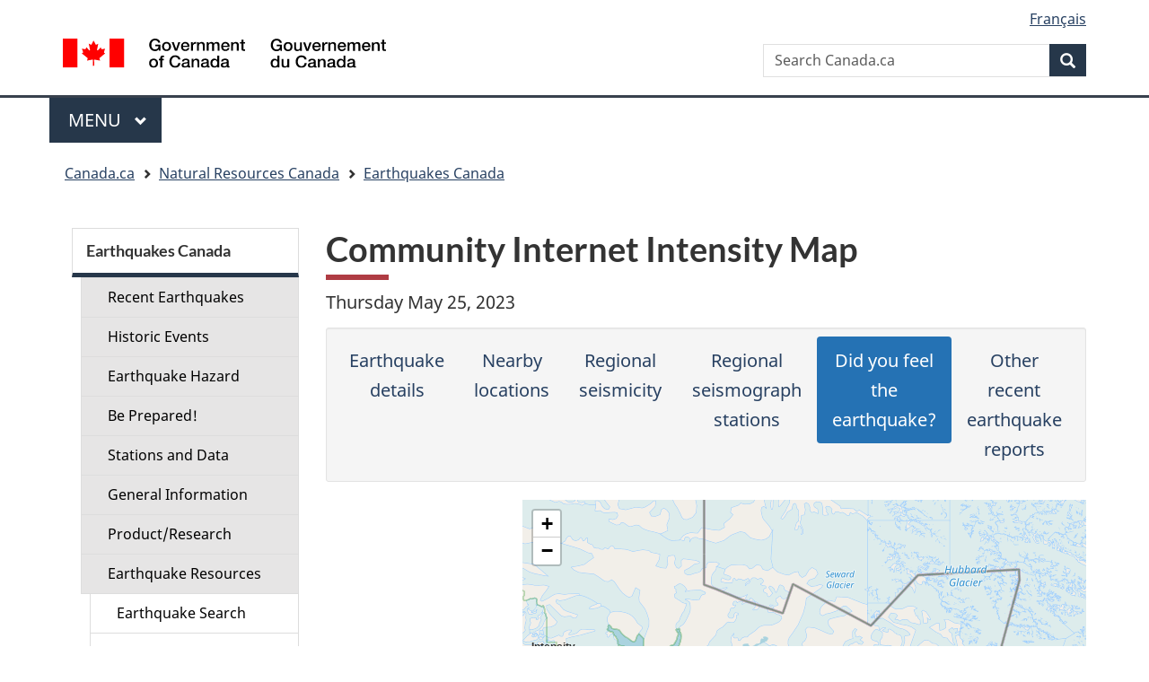

--- FILE ---
content_type: text/html; charset=UTF-8
request_url: https://www.earthquakescanada.nrcan.gc.ca/recent/2023/20230525.1254/dyfi-en.php
body_size: 4620
content:


<!DOCTYPE html>
<!--[if lt IE 9]><html class="no-js lt-ie9" lang="en" dir="ltr"><![endif]--><!--[if gt IE 8]><!-->
<html class="no-js" lang="en" dir="ltr">
<!--<![endif]-->
	<head>
		<meta charset="utf-8">
		<!-- Web Experience Toolkit (WET) / Boîte à outils de l'expérience Web (BOEW) wet-boew.github.io/wet-boew/License-en.html / wet-boew.github.io/wet-boew/Licence-fr.html -->
		<title>Community Internet Intensity Map</title>
		<meta content="width=device-width,initial-scale=1" name="viewport">
<meta name="dcterms.creator" content="Government of Canada, Natural Resources Canada, Canadian Hazards Information Service" />
<meta name="dcterms.subject" title="scheme" content="sciences,scientific research,scientific information" />
 
        <meta http-equiv="X-UA-Compatible" content="IE=edge" />
        <!-- Load closure template scripts -->
        <script src="https://www.canada.ca/etc/designs/canada/cdts/gcweb/rn/cdts/compiled/soyutils.js"></script>
        <script src="https://www.canada.ca/etc/designs/canada/cdts/gcweb/rn/cdts/compiled/wet-en.js"></script>
        <noscript>
            <!-- Write closure fall-back static file -->
            		<!--[if gte IE 9 | !IE ]><!-->
		<link href="https://www.canada.ca/etc/designs/canada/cdts/gcweb/v4_0_32/assets/favicon.ico" rel="icon" type="image/x-icon">
		<link rel="stylesheet" href="https://www.canada.ca/etc/designs/canada/cdts/gcweb/v4_0_32/css/theme.min.css">
		<link rel="stylesheet" href="https://www.canada.ca/etc/designs/canada/cdts/gcweb/v4_0_32/cdts/cdtsfixes.css">
		<!-- Are you using the application templates? If so add the following CSS file -->
		<!-- <link rel="stylesheet" href="https://www.canada.ca/etc/designs/canada/cdts/gcweb/v4_0_32/cdts/cdtsapps.css">-->
		<!--<![endif]-->
		<!--[if lt IE 9]>
		<link href="https://www.canada.ca/etc/designs/canada/cdts/gcweb/v4_0_32/assets/favicon.ico" rel="shortcut icon" />
		<link rel="stylesheet" href="https://www.canada.ca/etc/designs/canada/cdts/gcweb/v4_0_32/css/ie8-theme.min.css" />
		<![endif]-->
		<!--[if lte IE 9]><![endif]-->
		<link rel="stylesheet" href="https://www.canada.ca/etc/designs/canada/cdts/gcweb/v4_0_32/css/noscript.min.css" />
		<link rel="stylesheet" href="https://www.canada.ca/etc/designs/canada/cdts/gcweb/v4_0_32/cdts/cdtsnoscript.css" />        </noscript>
        <!-- Write closure template -->
        <script>
            document.write(wet.builder.refTop({
            }));
        </script>
<!-- CUSTOM CSS SECTION BEGINS | DEBUT DE LA SECTION CSS CUSTOM -->
<style>
    #dyfi-map {
        height: 400px;
    }
</style>
<link rel="stylesheet" href="https://unpkg.com/leaflet@1.4.0/dist/leaflet.css"
    integrity="sha512-puBpdR0798OZvTTbP4A8Ix/l+A4dHDD0DGqYW6RQ+9jxkRFclaxxQb/SJAWZfWAkuyeQUytO7+7N4QKrDh+drA=="
    crossorigin=""/>
<!-- CUSTOM CSS SECTION ENDS | FIN DE LA SECTION CSS CUSTOM -->
    </head>    <body vocab="https://schema.org/" typeof="WebPage">
        <div id="def-top">
            <!-- Write closure fall-back static file -->
            		<ul id="wb-tphp">
			<li class="wb-slc"><a class="wb-sl" href="#wb-cont">Skip to main content</a></li>
			<li class="wb-slc visible-sm visible-md visible-lg"><a class="wb-sl" href="#wb-info">Skip to "About this site"</a></li>
		</ul>
		<header>
			<div id="wb-bnr" class="container">
				<div class="row">
					<div class="brand col-xs-5 col-md-4" property="publisher" typeof="GovernmentOrganization">
						<a href="https://www.canada.ca/en.html" property="url"><img src="https://www.canada.ca/etc/designs/canada/cdts/gcweb/v4_0_32/assets/sig-blk-en.svg" alt="" property="logo" />
							<span class="wb-inv" property="name"> Government of Canada / <span lang="fr">Gouvernement du Canada</span></span></a>
							<meta property="areaServed" typeOf="Country" content="Canada" />
							<link property="logo" href="https://www.canada.ca/etc/designs/canada/cdts/gcweb/v4_0_32/assets/wmms-blk.svg" />
					</div>
					<section id="wb-srch" class="col-lg-8 text-right">
						<h2>Search</h2>
						<form action="https://www.canada.ca/en/sr.html" method="get" name="cse-search-box" role="search" class="form-inline">
							<div class="form-group">
								<label for="wb-srch-q" class="wb-inv">Search Canada.ca</label>
								<input name="cdn" value="canada" type="hidden">
								<input name="st" value="s" type="hidden">
								<input name="num" value="10" type="hidden">
								<input name="langs" value="en" type="hidden">
								<input name="st1rt" value="1" type="hidden">
								<input name="s5bm3ts21rch" value="x" type="hidden">
								<input id="wb-srch-q" list="wb-srch-q-ac" class="wb-srch-q form-control" name="q" type="search" value="" size="34" maxlength="170" placeholder="Search Canada.ca">
								<input type="hidden" name="_charset_" value="UTF-8">
								<datalist id="wb-srch-q-ac">
									<!--[if lte IE 9]><select><![endif]-->
									<!--[if lte IE 9]></select><![endif]-->
								</datalist>
							</div>
							<div class="form-group submit">
								<button type="submit" id="wb-srch-sub" class="btn btn-primary btn-small" name="wb-srch-sub"><span class="glyphicon-search glyphicon"></span><span class="wb-inv">Search</span></button>
							</div>
						</form>
					</section>
				</div>
			</div>
			<nav class="gcweb-menu" typeof="SiteNavigationElement">
				<div class="container">
					<h2 class="wb-inv">Menu</h2>
					<button type="button" aria-haspopup="true" aria-expanded="false"><span class="wb-inv">Main </span>Menu <span class="expicon glyphicon glyphicon-chevron-down"></span></button>
					<ul role="menu" aria-orientation="vertical">
						<li role="presentation"><a role="menuitem" href="https://www.canada.ca/en/services/jobs.html">Jobs and the workplace</a></li>
						<li role="presentation"><a role="menuitem" href="https://www.canada.ca/en/services/immigration-citizenship.html">Immigration and citizenship</a></li>
						<li role="presentation"><a role="menuitem" href="https://travel.gc.ca/">Travel and tourism</a></li>
						<li role="presentation"><a role="menuitem" href="https://www.canada.ca/en/services/business.html">Business and industry</a></li>
						<li role="presentation"><a role="menuitem" href="https://www.canada.ca/en/services/benefits.html">Benefits</a></li>
						<li role="presentation"><a role="menuitem" href="https://www.canada.ca/en/services/health.html">Health</a></li>
						<li role="presentation"><a role="menuitem" href="https://www.canada.ca/en/services/taxes.html">Taxes</a></li>
						<li role="presentation"><a role="menuitem" href="https://www.canada.ca/en/services/environment.html">Environment and natural resources</a></li>
						<li role="presentation"><a role="menuitem" href="https://www.canada.ca/en/services/defence.html">National security and defence</a></li>
						<li role="presentation"><a role="menuitem" href="https://www.canada.ca/en/services/culture.html">Culture, history and sport</a></li>
						<li role="presentation"><a role="menuitem" href="https://www.canada.ca/en/services/policing.html">Policing, justice and emergencies</a></li>
						<li role="presentation"><a role="menuitem" href="https://www.canada.ca/en/services/transport.html">Transport and infrastructure</a></li>
						<li role="presentation"><a role="menuitem" href="http://international.gc.ca/world-monde/index.aspx?lang=eng">Canada and the world</a></li>
						<li role="presentation"><a role="menuitem" href="https://www.canada.ca/en/services/finance.html">Money and finances</a></li>
						<li role="presentation"><a role="menuitem" href="https://www.canada.ca/en/services/science.html">Science and innovation</a></li>
					</ul>
				</div>
			</nav>
			<nav id="wb-bc" property="breadcrumb">
				<h2>You are here:</h2>
				<div class="container">
					<div class="row">
						<ol class="breadcrumb">
							<li><a href="https://www.canada.ca/en.html">Home</a></li>
						</ol>
					</div>
				</div>
			</nav>
		</header>        </div>
        <!-- Write closure template -->
		<script>
			var defTop = document.getElementById("def-top");
			defTop.outerHTML = wet.builder.top({
				"lngLinks": [{
					"lang": "fr",
					"href": "/recent/2023/20230525.1254/dyfi-fr.php",
					"text": "Français"
				}],
                                "breadcrumbs": [{"title":"Canada.ca","href":"https://www.canada.ca/en.html"},{"title":"Natural Resources Canada","href":"https://www.nrcan.gc.ca/home"},{"title":"Earthquakes Canada","href":"/index-en.php"}]			});
		</script>
			
            <div class="container">
	    	<div class="row">
                <main role="main" property="mainContentOfPage" class="col-md-9 col-md-push-3 wb-prettify all-pre">
	        	<h1 property="name" id="wb-cont">Community Internet Intensity Map</h1>


<p><span id="tf:localdate_e">Thursday May 25, 2023</span></p>

<div class="well well-sm">
<ul class="nav nav-pills nav-justified">
    <li><a href="index-en.php">Earthquake details</a></li>
    <li><a href="location-en.php">Nearby locations</a></li>
    <li><a href="seismicity-en.php">Regional seismicity</a></li>
    <li><a href="seismographs-en.php">Regional seismograph stations</a></li>
        <li class='active'><a href="dyfi-en.php">Did you feel the earthquake?</a></li>
    <li><a href="../index-en.php">Other recent earthquake reports</a></li>
</ul>
</div>

<div class="row">
    <div class='col-md-3'>
        <div data-eventid="20230525.1254" id="dyfi-table"></div>
    </div>
    <div class='col-md-9'>
        <div data-eventid="20230525.1254" id="dyfi-map"></div>
        <img src="/dyfi-lavr/images/DYFIlegend-eng.jpg"  alt="Legend" />
    </div>
</div>
<hr/>
<div class="row">
   <div class='col-md-12'>
        <section class="panel panel-success">
            <header class="panel-heading">
                <h2 class="panel-title">Did you feel it?</h2>
            </header>
            <div class="panel-body">
                <p><a href='/dyfi-lavr/form-en.php?eventid=20230525.1254'>Fill out our questionnaire.</a></p>
            </div>
        </section> 
    </div>
</div>
<div class="row">
    <div class='col-md-12'>
        <ul>
            <li><a href="/dyfi-lavr/about-en.php">Background information on Community Internet Intensity Maps</a></li>
            <li><a href="/dyfi-lavr/disclaimer-en.php">Disclaimer</a></li>
        </ul>
    </div>
</div>
  
            <div id="def-preFooter">
                <!-- Write closure fall-back static file -->
                <div class="pagedetails">
	<div class="row">
		<div class="col-sm-6 col-md-5 col-lg-4">
			<a href="https://www.canada.ca/en/report-problem.html" class="btn btn-default text-center">Report a problem on this page</a>
		</div>
	</div>
	<!-- Share button -->
	<!-- <div class="wb-share col-sm-4 col-md-3 col-sm-offset-2 col-md-offset-4 col-lg-offset-5" data-wb-share='{"lnkClass": "btn btn-default btn-block"}'></div> -->
	<!-- END Share button -->
	<dl id="wb-dtmd">
		<dt>Date modified: </dt>
		<dd><time property="dateModified">2019-03-01</time></dd>
	</dl>
</div>
			</div>
			<!-- Write closure template -->
			<script>
				var defPreFooter = document.getElementById("def-preFooter");
				defPreFooter.outerHTML = wet.builder.preFooter({
						"dateModified": "2025-12-09"
				});
			</script>
		</main>

                <!-- Write closure template -->
                                <nav class="wb-sec col-md-3 col-md-pull-9" typeof="SiteNavigationElement" id="wb-sec" role="navigation">
                </nav>
                <script>
                        var secondarymenu = document.getElementById("wb-sec");
                        secondarymenu.innerHTML = wet.builder.secmenu({
                                "sections": [{
  "sectionName": "Earthquakes Canada",
  "sectionLink": "/index-en.php",
  "menuLinks": [{
    "href": "/recent/index-en.php",
    "text": "Recent Earthquakes"
  }, {
    "href": "/historic-historique/index-en.php",
    "text": "Historic Events"
  }, {
    "href": "/hazard-alea/index-en.php",
    "text": "Earthquake Hazard"
  }, {
    "href": "/info-gen/prepare-preparer/index-en.php",
    "text": "Be Prepared!"
  }, {
    "href": "/stndon/index-en.php",
    "text": "Stations and Data"
  }, {
    "href": "/info-gen/index-en.php",
    "text": "General Information"
  }, {
    "href": "/pprs-pprp/index-en.php",
    "text": "Product/Research"
  }, {
    "href": "/resources-en.php",
    "text": "Earthquake Resources",
    "subLinks": [{
        "subhref": "/stndon/NEDB-BNDS/bulletin-en.php",
        "subtext": "Earthquake Search"
    }, {
        "subhref": "/hazard-alea/interpolat/index-en.php",
        "subtext": "Hazard Calculator"
    }, {
        "subhref": "/stndon/CNSN-RNSC/stnbook-cahierstn/index-en.php",
        "subtext": "Station Book"
    }, {
        "subhref": "/stndon/wf-fo/index-en.php",
        "subtext": "Seismogram Viewer"
    }, {
        "subhref": "/stndon/wf_index-en.php",
        "subtext": "Waveform Data"
    }, {
        "subhref": "/info-gen/links-liens-en.php",
        "subtext": "External Links"
    }]
  }, {
    "href": "/concon-en.php",
    "text": "Contact Us"
  }]
}]
                        });
		</script>
        </div>
        </div>
        
		<div id="def-footer">
            <!-- Write closure fall-back static file -->
        			<footer id="wb-info">
			<div class="landscape">
				<nav class="container wb-navcurr">
					<h2 class="wb-inv">About government</h2>
					<ul class="list-unstyled colcount-sm-2 colcount-md-3">
						<li><a href="https://www.canada.ca/en/contact.html">Contact us</a></li>
						<li><a href="https://www.canada.ca/en/government/dept.html">Departments and agencies</a></li>
						<li><a href="https://www.canada.ca/en/government/publicservice.html">Public service and military</a></li>
						<li><a href="https://www.canada.ca/en/news.html">News</a></li>
						<li><a href="https://www.canada.ca/en/government/system/laws.html">Treaties, laws and regulations</a></li>
						<li><a href="https://www.canada.ca/en/transparency/reporting.html">Government-wide reporting</a></li>
						<li><a href="http://pm.gc.ca/eng">Prime Minister</a></li>
						<li><a href="https://www.canada.ca/en/government/system.html">How government works</a></li>
						<li><a href="http://open.canada.ca/en/">Open government</a></li>
					</ul>
				</nav>
			</div>
			<div class="brand">
				<div class="container">
					<div class="row">
						<nav class="col-md-10 ftr-urlt-lnk">
							<h2 class="wb-inv">About this site</h2>
							<ul>
								<li><a href="https://www.canada.ca/en/social.html">Social media</a></li>
								<li><a href="https://www.canada.ca/en/mobile.html">Mobile applications</a></li>
								<li><a href="https://www1.canada.ca/en/newsite.html">About Canada.ca</a></li>
								<li><a href="https://www.canada.ca/en/transparency/terms.html">Terms and conditions</a></li>
								<li><a href="https://www.canada.ca/en/transparency/privacy.html">Privacy</a></li>
							</ul>
						</nav>
						<div class="col-xs-6 visible-sm visible-xs tofpg">
							<a href="#wb-cont">Top of Page <span class="glyphicon glyphicon-chevron-up"></span></a>
						</div>
						<div class="col-xs-6 col-md-2 text-right">
							<img src="https://www.canada.ca/etc/designs/canada/cdts/gcweb/v4_0_32/assets/wmms-blk.svg" alt="Symbol of the Government of Canada" />
							<meta property="areaServed" typeOf="Country" content="Canada" />
							<link property="logo" href="https://www.canada.ca/etc/designs/canada/cdts/gcweb/v4_0_32/assets/wmms-blk.svg" />
						</div>
					</div>
				</div>
			</div>
		</footer>
		</div>
		<!-- Write closure template -->
		<script>
			var defFooter = document.getElementById("def-footer");
			defFooter.outerHTML = wet.builder.footer({
			});
		</script>
		<script>
			document.write(wet.builder.refFooter({
			}));
		</script>
<!-- CUSTOM JS SECTION BEGINS | DEBUT DE LA SECTION JS CUSTOM -->
<script src="https://unpkg.com/leaflet@1.4.0/dist/leaflet.js"
    integrity="sha512-QVftwZFqvtRNi0ZyCtsznlKSWOStnDORoefr1enyq5mVL4tmKB3S/EnC3rRJcxCPavG10IcrVGSmPh6Qw5lwrg=="
    crossorigin=""></script>
<script src="/apps/dyfi/dyfi.js"></script>
<!-- CUSTOM JS SECTION ENDS | FIN DE LA SECTION JS CUSTOM -->
    </body>
</html>

--- FILE ---
content_type: application/javascript
request_url: https://www.earthquakescanada.nrcan.gc.ca/apps/dyfi/dyfi.js
body_size: 3165
content:
/**
 * Generate Leaflet interactive map using GeoJSON DYFI summary
 * report from web service.
 * 
 * For WCAG requirements, also generate an HTML table summarizing
 * the GeoJSON response.
 * 
 * The webservice is called as followed:
 * 
 * /api/dyfi/20180608.1709/geohash/5
 * 
 * where:
 *  20180608.1709 = event ID
 *  geohash = summary type (hard-coded)
 *  5 = geohash precision level (hard-coded)
 * 
 * @requires jquery
 * @requires leaflet
 * @author Charles Blais <charles.blais@canada.ca>
 */

var WEBAPI = "/api/dyfi/";
var FDSNWS = "/api/fdsnws/event/1/query";
var GEOHASH_PRECISION = 5;
var URLLOGO = "/apps/dyfi/iconfinder_star_848748.svg";

var ATTRIBUTE_EVENTID = 'data-eventid';
var ID_MAP = 'dyfi-map';
var ID_TABLE = 'dyfi-table';

var LANG = document.documentElement.lang;

var CDI_COLORS = [
    "#FFFFFF", //I
    "#bb8fce", //II
    "#bb8fce", //III
    "#00FFFF", //IV
    "#00FF00", //V
    "#FFFF00", //VI
    "#EEBC34", //VII
    "#EE9734", //VIII
    "#EE3434"  //XI
];

// condition for zooming
var centered_earthquake = false;

/**
 * http://blog.stevenlevithan.com/archives/javascript-roman-numeral-converter
 * @param {int} num 
 */
function romanize(num) {
    if (isNaN(num))
        return NaN;
    var digits = String(num).split(""),
        key = ["", "C", "CC", "CCC", "CD", "D", "DC", "DCC", "DCCC", "CM",
            "", "X", "XX", "XXX", "XL", "L", "LX", "LXX", "LXXX", "XC",
            "", "I", "II", "III", "IV", "V", "VI", "VII", "VIII", "IX"],
        roman = "",
        i = 3;
    while (i--)
        roman = (key[+digits.pop() + (i * 10)] || "") + roman;
    return Array(+digits.join("") + 1).join("M") + roman;
}


$(function () {

    var map = L.map(ID_MAP).setView([56.1304, -106.3468], 3);
    L.tileLayer('https://{s}.tile.openstreetmap.org/{z}/{x}/{y}.png', {
        attribution: '&copy; <a href="https://www.openstreetmap.org/copyright">OpenStreetMap</a> contributors'
    }).addTo(map);
    L.control.scale().addTo(map);
    // Add legend
    var legend = L.control({ position: 'bottomleft' });
    legend.onAdd = function (map) {
        var div = L.DomUtil.create('div', 'info legend');
        div.innerHTML = '<strong>' + ((LANG === 'fr') ? 'Intensit&eacute;' : 'Intensity') + '</strong>';

        var strReducer = function (accumulator, currentValue, idx) {
            if (idx == 1) accumulator = "<div><span style='display:inline-block;width:30px;border:1px solid #000;background-color:" + accumulator + "'>&nbsp;</span> I</div>";
            return accumulator + "<div><span style='display:inline-block;width:30px;border:1px solid #000;background-color:" + currentValue + "'>&nbsp;</span> " + romanize(idx + 1) + "</div>";
        }
        div.innerHTML += CDI_COLORS.reduce(strReducer);
        return div;
    };
    legend.addTo(map);


    /**
     * Apply style on each feature based on the CDI value
     * @param {Object} feature
     * @returns {Object} style to be applied
     */
    function styleFeature(feature) {
        return {
            color: "#000000",
            fillColor: CDI_COLORS[Math.floor(feature.properties.cdi) - 1],
            fillOpacity: 0.7,
            weight: 1,
        };
    }

    /**
     * Apply popup on each feature added to the map
     * @param {Object} feature 
     * @param {Object} layer - layer of feature
     */
    function onEachFeature(feature, layer) {

        var label = 'Average Intensity: ';
        var label_intensity = 'Intensity';
        var label_reports = 'Reports';
        var label_total = 'Total';
        if (LANG === 'fr') {
            label = 'Intensit&eacute; moyenne : ';
            label_intensity = 'Intensit&eacute;';
            label_reports = 'Rapports';
            label_total = 'Total';
        }

        var popupContent = "<table class='table table-bordered'><thead><tr><th>" +
            label_intensity + "</th><th>" +
            label_reports + "</th></tr></thead><tbody>";

        var strReducer = function (accumulator, currentValue, idx) {
            if (idx == 1) {
                accumulator = (accumulator == 0) ? "" : ("<tr><td>I</td><td>" + accumulator + "</td></tr>");
            }
            if (currentValue == 0)
                return accumulator;
            return accumulator + "<tr><td>" + romanize(idx + 1) + "</td><td>" + currentValue + "</td></tr>";
        }
        var totalReducer = function (accumulator, currentValue) {
            return accumulator + currentValue;
        }
        popupContent += feature.properties.count.reduce(strReducer);
        popupContent += "</tbody><tfoot><tr><td>" + label_total +
            "</td><td>" + feature.properties.count.reduce(totalReducer) +
            "</td></tr></tfoot></table>";
        layer.bindTooltip(popupContent);
    }

    /**
     * Update the DYFI map based on the GeoJSON response
     * @param {Object} geojson 
     */
    function updateDYFImap(features) {
        // Add features
        var geojson = L.geoJSON(features, {
            style: styleFeature,
            onEachFeature: onEachFeature,
        })
        geojson.addTo(map);
        if (!centered_earthquake) {
            map.fitBounds(geojson.getBounds());
        }
    }

    /**
     * Update the DYFI table based on the GeoJSON response
     * @param {Object} geojson 
     */
    function updateDYFItable(features) {

        var label_intensity = 'Intensity';
        var label_reports = 'Reports';
        var label_total = 'Total';
        if (LANG === 'fr') {
            label_intensity = 'Intensit&eacute;';
            label_reports = 'Rapports';
            label_total = 'Total';
        }

        // summarize all the tables in a table per CDI level, the key of the array
        // is the associated CDI level (we look at each count)
        var counts = [0, 0, 0, 0, 0, 0, 0, 0, 0];
        features.features.forEach(function (feature) {
            feature.properties.count.forEach(function (count, idx) {
                counts[idx] += count;
            });
        });

        // Now that we summed all counts, create the summary table
        var content = "<table class='table table-bordered'><thead><tr>" +
            "<th>" + label_intensity + "</th>" +
            "<th>" + label_reports + "</th></tr></thead>";

        var strReducer = function (accumulator, currentValue, idx) {
            if (idx == 1) accumulator = "<tr><td>I</td><td>" + accumulator + "</td></tr>";
            return accumulator + "<tr><td>" + romanize(idx + 1) + "</td><td>" + currentValue + "</td></tr>";
        }
        content += "<tbody>" + counts.reduce(strReducer) + "</tbody>";

        var reducer = function (accumulator, currentValue) {
            return accumulator + currentValue;
        }
        content += "<tfoot><tr><td><strong>" + label_total + "</strong></td><td>" + counts.reduce(reducer) + "</td></tr></tfoot>"
        content += "</table>";
        $('#' + ID_TABLE).html(content);
    }


    /** 
     * Parse QuakeML and get latitude and longitude and to map
     */
    function quakeParser(xml) {
        if (typeof xml === 'undefined') {
            return; //do nothing
        }

        var description = $(xml).find("description > text").text().split("/");
        var origin = $(xml).find("origin > time").text();
        var depth = $(xml).find("depth > value").text();
        var latitude = $(xml).find("latitude > value").text();
        var longitude = $(xml).find("longitude > value").text();
        var magnitude = $(xml).find("mag > value").text();
        var magtype = $(xml).find("magnitude > value").text();

        // Label information for popup
        var label_datetime = 'Date/Time (UTC)';
        var label_depth = 'Depth (km)';
        var pdescription = description[0];
        if (LANG === 'fr') {
            label_datetime = 'Date/Temps (UTC)';
            label_depth = 'Profondeur (km)';
            if (description.length > 1) {
                pdescription = description[1];
            }
        }

        // Create popup content
        var content = "<table class='table'>";
        content += "<tr><th>" + label_datetime + "</th><td>" + origin.trim().substring(0, 19) + "Z</td></tr>";
        content += "<tr><th>Magnitude</th><td>" + magnitude + "</td></tr>";
        content += "<tr><th>Latitude</th><td>" + latitude + "</td></tr>";
        content += "<tr><th>Longitude</th><td>" + longitude + "</td></tr>";
        content += "<tr><th>" + label_depth + "</th><td>" + depth + "</td></tr>";
        content += "<tr><th>Description</th><td>" + pdescription + "</td></tr></table>";

        // Add earthquake to the map with the data
        var icon = L.icon({
            iconUrl: URLLOGO,
            iconSize: [20, 20], // size of the icon
            iconAnchor: [10, 10], // point of the icon which will correspond to marker's location
            popupAnchor: [10, 10] // point from which the popup should open relative to the iconAnchor
        });
        var marker = L.marker([latitude, longitude], { icon: icon });
        marker.bindPopup(content);
        marker.addTo(map);
        map.setView([latitude, longitude], 8);
        centered_earthquake = true;
    }

    // query the web api using the event ID specified
    if ($('#' + ID_MAP).length || $('#' + ID_TABLE).length) {
        // grab the eventid from the attribute of eithe element
        var eventid = $('#' + ID_MAP).length ? $('#' + ID_MAP).attr(ATTRIBUTE_EVENTID) : $('#' + ID_TABLE).attr(ATTRIBUTE_EVENTID);
        var url = WEBAPI + "/" + eventid + "/geohash/" + GEOHASH_PRECISION;
        $.getJSON(url, function (data) {
            if ($('#' + ID_MAP).length) {
                updateDYFImap(data);
            }
            if ($('#' + ID_TABLE).length) {
                updateDYFItable(data);
            }
        }).fail(function (error) {
            console.error(error);
        });

        $.ajax({
            type: "GET",
            url: FDSNWS + "?limit=1&eventid=" + eventid,
            dataType: "xml",
            success: quakeParser
        });
    }
});


--- FILE ---
content_type: application/xml
request_url: https://www.earthquakescanada.nrcan.gc.ca/api/fdsnws/event/1/query?limit=1&eventid=20230525.1254
body_size: 454
content:
<?xml version='1.0' encoding='utf-8'?><q:quakeml xmlns:q="http://quakeml.org/xmlns/quakeml/1.2" xmlns="http://quakeml.org/xmlns/bed/1.2"><eventParameters><event publicID="smi:local/20230525.1254005"><type>earthquake</type><description><text>61 km NW of Yakutat, AK/61 km NO de Yakutat, AK</text><type>earthquake name</type></description><origin publicID="smi:local/20230525.1254005"><time><value>2023-05-25T12:54:05.000Z</value></time><latitude><value>60.0183</value></latitude><longitude><value>-140.3912</value></longitude><depth><value>3.29</value></depth><depthType>constrained by direct phases</depthType><timeFixed>false</timeFixed><epicenterFixed>false</epicenterFixed><creationInfo><creationTime>2023-05-25T00:00:00.000Z</creationTime></creationInfo></origin><magnitude publicID="smi:local/20230525.1254005"><mag><value>4.05</value></mag><type>ML</type></magnitude><typeCertainty>known</typeCertainty></event></eventParameters></q:quakeml>

--- FILE ---
content_type: image/svg+xml
request_url: https://www.earthquakescanada.nrcan.gc.ca/apps/dyfi/iconfinder_star_848748.svg
body_size: 792
content:
<?xml version="1.0" ?><!DOCTYPE svg  PUBLIC '-//W3C//DTD SVG 1.1//EN'  'http://www.w3.org/Graphics/SVG/1.1/DTD/svg11.dtd'><svg enable-background="new 0 0 512 512" height="512px" id="Layer_1" version="1.1" viewBox="0 0 512 512" width="512px" xml:space="preserve" xmlns="http://www.w3.org/2000/svg" xmlns:xlink="http://www.w3.org/1999/xlink"><g><path d="M400.122,492c-3.291,0-6.597-0.687-9.681-2.082L256,429.075l-134.441,60.843   c-3.083,1.396-6.39,2.082-9.68,2.082c-4.736,0-9.439-1.422-13.405-4.201c-6.72-4.711-10.253-12.575-9.223-20.528l18.425-142.177   L6.161,220.521c-5.679-5.85-7.611-14.216-5.044-21.838c2.567-7.623,9.228-13.295,17.385-14.807l145.83-27.026l71.702-125.474   C240.043,24.358,247.693,20,256,20c8.307,0,15.956,4.358,19.968,11.377l71.702,125.474l145.83,27.026   c8.156,1.512,14.816,7.184,17.383,14.807c2.568,7.622,0.635,15.988-5.043,21.838L404.324,325.094l18.426,142.177   c1.03,7.953-2.503,15.817-9.224,20.528C409.562,490.578,404.857,492,400.122,492z" fill="#022F32"/><polygon fill="#EE514A" points="256,42 332.866,176.509 489.198,205.481 380.372,317.585 400.124,470 256,404.775 111.876,470    131.628,317.585 22.802,205.481 179.134,176.509  "/><polygon fill="#FFFFFF" points="256,186 282.989,233.141 337.878,243.295 299.669,282.583 306.604,336 256,313.141 205.396,336    212.332,282.583 174.122,243.295 229.012,233.141  "/></g></svg>